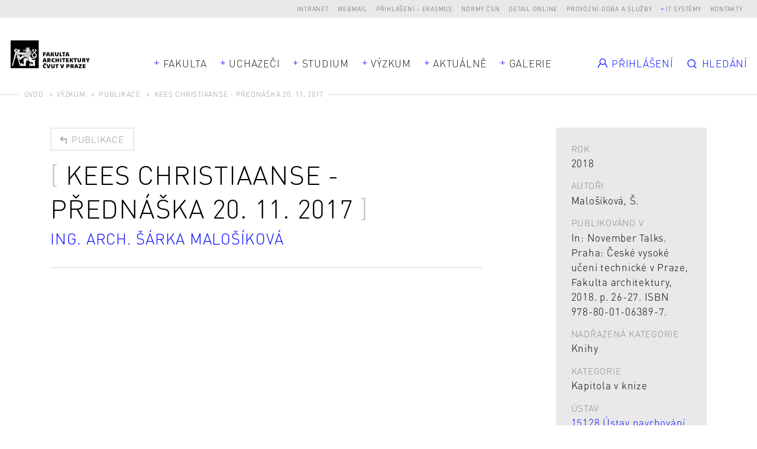

--- FILE ---
content_type: text/html; charset=UTF-8
request_url: https://www.fa.cvut.cz/cs/vyzkum-a-spoluprace/publikace/7797-kees-christiaanse-prednaska-20-11-2017
body_size: 8793
content:
<!DOCTYPE html>
<!--[if lt IE 8 ]><html lang="cs" class="no-js ie ie7"> <![endif]-->
<!--[if lt IE 9 ]><html lang="cs" class="no-js ie ie8"> <![endif]-->
<!--[if lt IE 10 ]><html lang="cs" class="no-js ie ie9"> <![endif]-->
<!--[if (gte IE 10)|!(IE)]><!--><html lang="cs"> <!--<![endif]-->
	<head>

		<!-- META -->
		<title>Kees Christiaanse - Přednáška 20. 11. 2017 - FA ČVUT</title><meta name="viewport" content="width=device-width,initial-scale=1" />
<meta http-equiv="x-ua-compatible" content="ie=edge" />
<meta name="author" content="portadesign.cz" />
<meta property="twitter:card" content="summary_large_image" />
<meta property="og:url" content="https://www.fa.cvut.cz/cs/vyzkum-a-spoluprace/publikace/7797-kees-christiaanse-prednaska-20-11-2017" />
<meta property="og:title" content="Publikace" />
<meta property="twitter:title" content="Publikace" />
<meta property="og:description" content="label_official_web_presentation" />
<meta property="twitter:description" content="label_official_web_presentation" />

		<!-- CSS -->
		<link href="/cache-buster-1768904789/static/css/styles.css" media="screen" rel="stylesheet" type="text/css" />
		<link rel="apple-touch-icon" sizes="180x180" href="/static/images/favicon/apple-touch-icon.png">
		<link rel="icon" type="image/png" sizes="32x32" href="/static/images/favicon/favicon-32x32.png">
		<link rel="icon" type="image/png" sizes="16x16" href="/static/images/favicon/favicon-16x16.png">
		<link rel="manifest" href="/static/images/favicon/site.webmanifest">
		<link rel="mask-icon" href="/static/images/favicon/safari-pinned-tab.svg" color="#000000">
		<link rel="shortcut icon" href="/static/images/favicon/favicon.ico">
		<meta name="msapplication-TileColor" content="#000000">
		<meta name="msapplication-config" content="/static/images/favicon/browserconfig.xml">
		<meta name="theme-color" content="#000000">
	
<!-- Google Tag Manager -->
<script>
    window.dataLayer = window.dataLayer || [];
    function gtag() { window.dataLayer.push(arguments); }
    gtag('consent', 'default', {
        'ad_storage': 'denied',
        'analytics_storage': 'denied',
        'wait_for_update': 500
    });
</script>

<script>(function(w,d,s,l,i){w[l]=w[l]||[];w[l].push({'gtm.start':
new Date().getTime(),event:'gtm.js'});var f=d.getElementsByTagName(s)[0],
j=d.createElement(s),dl=l!='dataLayer'?'&l='+l:'';j.async=true;j.src=
'https://www.googletagmanager.com/gtm.js?id='+i+dl;f.parentNode.insertBefore(j,f);
})(window,document,'script','dataLayer','GTM-K2FQFQK');</script>
<!-- End Google Tag Manager -->
</head>
	<body>


<!-- Google Tag Manager (noscript) -->
<noscript><iframe src="https://www.googletagmanager.com/ns.html?id=GTM-K2FQFQK"
height="0" width="0" style="display:none;visibility:hidden"></iframe></noscript>
<!-- End Google Tag Manager (noscript) -->

		<div id="flash-messages">
			<div class="container">
		</div>
		</div>

		


		<header>
	<div class="top-nav">
		<div class="container-fluid">
			<div class="row">
				<div class="col-12">
					<ul class="dropdown-trigs-wrap">
						

			
			<li>
			<a href="https://intranet.fa.cvut.cz" title="Intranet" target="_blank">Intranet</a>
		</li>
			<li>
			<a href="https://outlook.office365.com" title="Webmail" target="_blank">Webmail</a>
		</li>
			<li>
			<a href="/prihlaseni-erasmus" title="Přihlášení - Erasmus" target="_self">Přihlášení - Erasmus</a>
		</li>
			<li>
			<a href="https://csnonlinefirmy.agentura-cas.cz/shibboleth" title="Normy ČSN" target="_blank">Normy ČSN</a>
		</li>
			<li>
			<a href="http://knihovna.cvut.cz/katalogy-a-databaze/prehled-databazi/katalog-informacnich-zdroju#detail-inspiration" title="Detail online" target="_blank">Detail online</a>
		</li>
			<li>
			<a href="/cs/fakulta/pro-zamestnance/oteviraci-doba" title="Provozní doba a služby" target="_blank">Provozní doba a služby</a>
		</li>
				<li>
			<a class="dropdown-trig" data-dropdown="dalsi-dropdown" href="javascript:void(0);" title="IT systémy" target="_self">IT systémy</a>
			<div class="dropdown" id="dalsi-dropdown">
				<ul class="dropdown-nav">
											<li>
							<a href="https://kos.cvut.cz/" title="KOS" target="_blank">KOS</a>
						</li>
											<li>
							<a href="https://moodle-vyuka.cvut.cz/" title="Moodle" target="_blank">Moodle</a>
						</li>
											<li>
							<a href="https://usermap.cvut.cz" title="Usermap" target="_blank">Usermap</a>
						</li>
											<li>
							<a href="https://www.ruv.cz/app/" title="RUV" target="_blank">RUV</a>
						</li>
											<li>
							<a href="https://rezervace.fa.cvut.cz" title="Rezervace" target="_blank">Rezervace</a>
						</li>
											<li>
							<a href="https://v3s.cvut.cz" title="V3S" target="_blank">V3S</a>
						</li>
									</ul>
			</div>
		</li>
	

						<li>
	<a href="/cs/kontakty" title="Kontakty" target="_self">Kontakty</a>
</li>

<!-- PORTA DEFAULT LANGUAGE SWITCH MARKUP
<div class="lng">
	<ul>
			</ul>
</div>
-->
					</ul>
				</div>
			</div>
		</div>
	</div>
	<div class="header">
		<a href="/cs" title="Úvod" target="_self">
			<img src="/static/images/logo-facvut.svg" class="logo" alt="FA ČVUT">
		</a>
		<div class="container">
			<div class="row align-items-center">
				<div class="col-12 mobile-nav-wrap">
					
		<nav class="main-nav dropdown-trigs-wrap" role="navigation">
		<ul class="main-nav-list">
							<li class="dropdown-relative">
					<a href="javascript:void(0);" title="Fakulta" target="_self" class="dropdown-trig" data-dropdown="fakulta-dropdown">Fakulta</a>
					<div class="dropdown dropdown-wide dropdown-simple dropdown-center" id="fakulta-dropdown">
						<div class="dropdown-cols">
							<div class="dropdown-col">
								<ul class="dropdown-nav">
																			<li>
											<a href="/cs/fakulta/o-fakulte" title="O fakultě" target="_self">O fakultě</a>
										</li>
																			<li>
											<a href="/cs/fakulta/lide" title="Lidé" target="_self">Lidé</a>
										</li>
																			<li>
											<a href="/cs/fakulta/organizacni-struktura" title="Organizační struktura" target="_self">Organizační struktura</a>
										</li>
																			<li>
											<a href="/cs/fakulta/ustavy" title="Ústavy" target="_self">Ústavy</a>
										</li>
																			<li>
											<a href="/cs/fakulta/uredni-deska" title="Úřední deska" target="_self">Úřední deska</a>
										</li>
																			<li>
											<a href="/cs/fakulta/vyberova-rizeni" title="Kariéra na FA" target="_self">Kariéra na FA</a>
										</li>
																			<li>
											<a href="/cs/fakulta/ferova-fa" title="Férová FA" target="_self">Férová FA</a>
										</li>
																			<li>
											<a href="/cs/fakulta/alumni" title="Alumni" target="_self">Alumni</a>
										</li>
																			<li>
											<a href="/cs/fakulta/faq-ze-slozky-studium" title="FAQ" target="_self">FAQ</a>
										</li>
																	</ul>
							</div>
						</div>
					</div>
				</li>
										<li>
					<a href="javascript:void(0);" title="Uchazeči" target="_self" class="dropdown-trig" data-dropdown="uchazeci-dropdown">Uchazeči</a>
					<div class="dropdown dropdown-full-width" id="uchazeci-dropdown">
						<div class="dropdown-cols">
																																<div class="dropdown-col dropdown-col-bg">
										<p class="dropdown-head subdropdown-trig" data-dropdown="uchazeci-0-dropdown">
	Přijímací řízení</p>
<ul class="dropdown-nav subdropdown" id="uchazeci-0-dropdown">
					<li>
			<a href="/cs/uchazeci/prijimaci-rizeni/podat-prihlasku" title="Podat přihlášku" target="_self">Podat přihlášku</a>
		</li>
					<li>
			<a href="/cs/uchazeci/prijimaci-rizeni/prijimaci-rizeni" title="Přijímací řízení" target="_self">Přijímací řízení</a>
		</li>
					<li>
			<a href="/cs/uchazeci/prijimaci-rizeni/dny-otevrenych-dveri" title="Den otevřených dveří" target="_self">Den otevřených dveří</a>
		</li>
					<li>
			<a href="/cs/uchazeci/prijimaci-rizeni/pripravne-kurzy" title="Přípravné kurzy" target="_self">Přípravné kurzy</a>
		</li>
					<li>
			<a href="/cs/uchazeci/prijimaci-rizeni/seznamovaky" title="Seznamovací kurzy" target="_self">Seznamovací kurzy</a>
		</li>
					<li>
			<a href="/FAQ" title="FAQ pro uchazeče" target="_self">FAQ pro uchazeče</a>
		</li>
					<li class="dropdown-nav-item-border">
			<a href="/cs/uchazeci/prijimaci-rizeni/uchazeci-se-specifickymi-potrebami" title="Uchazeči se specifickými potřebami" target="_self">Uchazeči se specifickými potřebami</a>
		</li>
					<li>
			<a href="/cs/uchazeci/prijimaci-rizeni/zdravotni-pojisteni" title="Zdravotní pojištění" target="_self">Zdravotní pojištění</a>
		</li>
	</ul>
									</div>
																																								<div class="dropdown-col">
										<p class="dropdown-head subdropdown-trig" data-dropdown="uchazeci-1-dropdown">
	Proč jít na FA?</p>
<ul class="dropdown-nav subdropdown" id="uchazeci-1-dropdown">
					<li>
			<a href="/cs/uchazeci/proc-jit-na-fa/poznejte-fakultu" title="Poznejte fakultu" target="_self">Poznejte fakultu</a>
		</li>
					<li>
			<a href="/cs/uchazeci/proc-jit-na-fa/jak-se-u-nas-studuje" title="Jak se u nás studuje?" target="_self">Jak se u nás studuje?</a>
		</li>
					<li>
			<a href="/cs/uchazeci/proc-jit-na-fa/uplatneni-absolventu" title="Uplatnění absolventů" target="_self">Uplatnění absolventů</a>
		</li>
					<li>
			<a href="/cs/uchazeci/proc-jit-na-fa/studentsky-zivot" title="Studentský život" target="_self">Studentský život</a>
		</li>
					<li>
			<a href="/cs/uchazeci/proc-jit-na-fa/vlastnimi-slovy" title="Vlastními slovy" target="_self">Vlastními slovy</a>
		</li>
	</ul>
									</div>
																														<div class="dropdown-col dropdown-col-wrap">
																													<div class="dropdown-col">
																							<p class="dropdown-head subdropdown-trig" data-dropdown="uchazeci-2-dropdown">
	Bc programy</p>
<ul class="dropdown-nav subdropdown" id="uchazeci-2-dropdown">
					<li>
			<a href="/cs/uchazeci/bc-programy/architektura-a-urbanismus" title="Architektura a urbanismus" target="_self">Architektura a urbanismus</a>
		</li>
					<li>
			<a href="/cs/uchazeci/bc-programy/krajinarska-architektura" title="Krajinářská architektura" target="_self">Krajinářská architektura</a>
		</li>
					<li>
			<a href="/cs/uchazeci/bc-programy/design" title="Design" target="_self">Design</a>
		</li>
	</ul>
																					</div>
																													<div class="dropdown-col">
																							<p class="dropdown-head subdropdown-trig" data-dropdown="uchazeci-3-dropdown">
	Mgr programy</p>
<ul class="dropdown-nav subdropdown" id="uchazeci-3-dropdown">
					<li>
			<a href="/cs/uchazeci/mgr-programy/architektura-urbanismus" title="Architektura a urbanismus" target="_self">Architektura a urbanismus</a>
		</li>
					<li>
			<a href="/cs/uchazeci/mgr-programy/krajinarska-architektura" title="Krajinářská architektura" target="_self">Krajinářská architektura</a>
		</li>
					<li>
			<a href="/cs/uchazeci/mgr-programy/design" title="Design" target="_self">Design</a>
		</li>
	</ul>
																					</div>
																	</div>
																						<div class="dropdown-col dropdown-col-wrap">
																													<div class="dropdown-col">
																							<p class="dropdown-head subdropdown-trig" data-dropdown="uchazeci-4-dropdown">
	Ph.D. programy</p>
<ul class="dropdown-nav subdropdown" id="uchazeci-4-dropdown">
					<li>
			<a href="/cs/uchazeci/phd-programy/architektura-a-urbanismus" title="Architektura a urbanismus" target="_self">Architektura a urbanismus</a>
		</li>
					<li>
			<a href="/cs/uchazeci/phd-programy/design" title="Design" target="_self">Design</a>
		</li>
					<li>
			<a href="/cs/uchazeci/phd-programy/smart_cities" title="Smart cities" target="_self">Smart cities</a>
		</li>
	</ul>
																					</div>
																													<div class="dropdown-col">
																							<p class="dropdown-head subdropdown-trig" data-dropdown="uchazeci-5-dropdown">
	Celoživotní vzdělávání</p>
<ul class="dropdown-nav subdropdown" id="uchazeci-5-dropdown">
					<li>
			<a href="/cs/uchazeci/celozivotni-vzdelavani/prehled-kurzu" title="Přehled kurzů" target="_self">Přehled kurzů</a>
		</li>
	</ul>
																					</div>
																	</div>
													</div>
					</div>
				</li>
										<li>
					<a href="javascript:void(0);" title="Studium" target="_self" class="dropdown-trig" data-dropdown="studium-dropdown">Studium</a>
					<div class="dropdown dropdown-study dropdown-full-width  dropdown-study-5" id="studium-dropdown">
						<div class="dropdown-cols">
																																<div class="dropdown-col dropdown-col-bg">
										<p class="dropdown-head subdropdown-trig" data-dropdown="studium-0-dropdown">
	Obecné</p>
<ul class="dropdown-nav subdropdown" id="studium-0-dropdown">
					<li>
			<a href="/cs/studium/obecne/harmonogram" title="Harmonogram" target="_self">Harmonogram</a>
		</li>
					<li>
			<a href="/cs/studium/obecne/studijni-oddeleni" title="Studijní oddělení" target="_self">Studijní oddělení</a>
		</li>
					<li>
			<a href="/cs/studium/obecne/pruvodce-studenta" title="Průvodce studiem" target="_self">Průvodce studiem</a>
		</li>
					<li>
			<a href="/cs/studium/obecne/faq" title="FAQ" target="_self">FAQ</a>
		</li>
					<li>
			<a href="/cs/studium/obecne/studium-v-zahranici" title="Studium v zahraničí" target="_self">Studium v zahraničí</a>
		</li>
					<li>
			<a href="/cs/studium/obecne/stipendia" title="Stipendia" target="_self">Stipendia</a>
		</li>
					<li>
			<a href="/cs/studium/obecne/doktorske-studium" title="Doktorské studium" target="_self">Doktorské studium</a>
		</li>
					<li>
			<a href="/cs/studium/obecne/celozivotni-vzdelavani" title="Celoživotní vzdělávání" target="_self">Celoživotní vzdělávání</a>
		</li>
					<li>
			<a href="/cs/studium/obecne/stream" title="stream" target="_self">stream</a>
		</li>
					<li>
			<a href="/cs/studium/obecne/zaznamy-prednasek" title="Záznamy přednášek" target="_self">Záznamy přednášek</a>
		</li>
	</ul>
									</div>
																																								<div class="dropdown-col">
										<p class="dropdown-head subdropdown-trig" data-dropdown="studium-1-dropdown">
	Architektura a urbanismus</p>
<ul class="dropdown-nav subdropdown" id="studium-1-dropdown">
					<li>
			<a href="/cs/studium/architektura-a-urbanismus/rozvrhy" title="Rozvrhy" target="_self">Rozvrhy</a>
		</li>
					<li>
			<a href="/cs/studium/architektura-a-urbanismus/studijni-plan" title="Studijní plán" target="_self">Studijní plán</a>
		</li>
					<li>
			<a href="/cs/studium/architektura-a-urbanismus/predmety" title="Předměty" target="_self">Předměty</a>
		</li>
					<li>
			<a href="/cs/studium/architektura-a-urbanismus/ateliery" title="Ateliéry" target="_self">Ateliéry</a>
		</li>
					<li>
			<a href="/cs/studium/architektura-a-urbanismus/ateliery-1-rocniku" title="Ateliéry 1. ročníku" target="_self">Ateliéry 1. ročníku</a>
		</li>
					<li>
			<a href="/cs/studium/architektura-a-urbanismus/moduly-navazujici-magisterske-studium" title="Moduly navazujícího Mgr studia" target="_self">Moduly navazujícího Mgr studia</a>
		</li>
					<li>
			<a href="/cs/studium/architektura-a-urbanismus/statni-zaverecne-zkousky" title="Státní závěrečné zkoušky" target="_self">Státní závěrečné zkoušky</a>
		</li>
	</ul>
									</div>
																																								<div class="dropdown-col">
										<p class="dropdown-head subdropdown-trig" data-dropdown="studium-2-dropdown">
	Architektura, urbanismus a krajinářská architektura</p>
<ul class="dropdown-nav subdropdown" id="studium-2-dropdown">
					<li>
			<a href="/cs/studium/architektura-urbanismus-a-krajinarska-architektura/rozvrhy" title="Rozvrhy" target="_self">Rozvrhy</a>
		</li>
					<li>
			<a href="/cs/studium/architektura-urbanismus-a-krajinarska-architektura/studijni-plan" title="Studijní plán" target="_self">Studijní plán</a>
		</li>
					<li>
			<a href="/cs/studium/architektura-urbanismus-a-krajinarska-architektura/predmety" title="Předměty" target="_self">Předměty</a>
		</li>
					<li>
			<a href="/cs/studium/architektura-urbanismus-a-krajinarska-architektura/ateliery" title="Ateliéry" target="_self">Ateliéry</a>
		</li>
					<li>
			<a href="/cs/studium/architektura-urbanismus-a-krajinarska-architektura/statni-zaverecne-zkousky" title="Státní závěrečné zkoušky" target="_self">Státní závěrečné zkoušky</a>
		</li>
	</ul>
									</div>
																																								<div class="dropdown-col">
										<p class="dropdown-head subdropdown-trig" data-dropdown="studium-3-dropdown">
	Krajinářská architektura</p>
<ul class="dropdown-nav subdropdown" id="studium-3-dropdown">
					<li>
			<a href="/cs/studium/krajinarska-architektura/rozvrhy" title="Rozvrhy" target="_self">Rozvrhy</a>
		</li>
					<li>
			<a href="/cs/studium/krajinarska-architektura/studijni-plan" title="Studijní plán" target="_self">Studijní plán</a>
		</li>
					<li>
			<a href="/cs/studium/krajinarska-architektura/predmety" title="Předměty" target="_self">Předměty</a>
		</li>
					<li>
			<a href="/cs/studium/krajinarska-architektura/ateliery-1-rocniku" title="Ateliéry 1. ročníku" target="_self">Ateliéry 1. ročníku</a>
		</li>
					<li>
			<a href="/cs/studium/krajinarska-architektura/ateliery" title="Ateliéry" target="_self">Ateliéry</a>
		</li>
					<li>
			<a href="/cs/studium/krajinarska-architektura/statni-zaverecne-zkousky" title="Státní závěrečné zkoušky" target="_self">Státní závěrečné zkoušky</a>
		</li>
	</ul>
									</div>
																																								<div class="dropdown-col">
										<p class="dropdown-head subdropdown-trig" data-dropdown="studium-4-dropdown">
	Design</p>
<ul class="dropdown-nav subdropdown" id="studium-4-dropdown">
					<li>
			<a href="/cs/studium/design/rozvrhy" title="Rozvrhy" target="_self">Rozvrhy</a>
		</li>
					<li>
			<a href="/cs/studium/design/studijni-plan" title="Studijní plán" target="_self">Studijní plán</a>
		</li>
					<li>
			<a href="/cs/studium/design/predmety" title="Předměty" target="_self">Předměty</a>
		</li>
					<li>
			<a href="/cs/studium/design/ateliery-1-rocniku" title="Ateliéry 1. ročníku" target="_self">Ateliéry 1. ročníku</a>
		</li>
					<li>
			<a href="/cs/studium/design/ateliery" title="Ateliéry" target="_self">Ateliéry</a>
		</li>
					<li>
			<a href="/cs/studium/design/statni-zaverecne-zkousky" title="Státní závěrečné zkoušky" target="_self">Státní závěrečné zkoušky</a>
		</li>
	</ul>
									</div>
																					</div>
					</div>
				</li>
										<li class="dropdown-relative">
					<a href="javascript:void(0);" title="Výzkum" target="_self" class="dropdown-trig" data-dropdown="vyzkum-dropdown">Výzkum</a>
					<div class="dropdown dropdown-wide dropdown-simple" id="vyzkum-dropdown">
						<div class="dropdown-cols">
							<div class="dropdown-col">
								<ul class="dropdown-nav">
																			<li>
											<a href="/cs/vyzkum-a-spoluprace/vyzkum-na-fa" title="Věda a výzkum na FA" target="_self">Věda a výzkum na FA</a>
										</li>
																			<li>
											<a href="/cs/vyzkum-a-spoluprace/vyzkumne-projekty" title="Výzkumné projekty" target="_self">Výzkumné projekty</a>
										</li>
																			<li>
											<a href="/cs/vyzkum-a-spoluprace/publikace" title="Publikace" target="_self">Publikace</a>
										</li>
																			<li>
											<a href="/cs/vyzkum-a-spoluprace/doktorske-studium" title="Doktorské studium" target="_self">Doktorské studium</a>
										</li>
																			<li>
											<a href="/cs/vyzkum-a-spoluprace/vur" title="Vědecko–umělecká rada" target="_self">Vědecko–umělecká rada</a>
										</li>
																			<li>
											<a href="/cs/vyzkum-a-spoluprace/podpora-vyzkumu" title="Podpora vědy a výzkumu" target="_self">Podpora vědy a výzkumu</a>
										</li>
																			<li>
											<a href="/cs/vyzkum-a-spoluprace/rozvoj" title="Rozvoj, výstavba a granty" target="_self">Rozvoj, výstavba a granty</a>
										</li>
																			<li>
											<a href="/cs/vyzkum-a-spoluprace/habilitace-a-jmenovaci-rizeni" title="Habilitace a jmenovací řízení" target="_self">Habilitace a jmenovací řízení</a>
										</li>
																	</ul>
							</div>
						</div>
					</div>
				</li>
										<li>
					<a href="javascript:void(0);" title="Aktuálně" target="_self" class="dropdown-trig" data-dropdown="aktualne-dropdown">Aktuálně</a>
					<div class="dropdown dropdown-full-width" id="aktualne-dropdown">
						<div class="dropdown-cols">
							<div class="dropdown-col dropdown-col-bg mobile-nav-hidden">
								<p class="dropdown-head subdropdown-trig" data-dropdown="news-dropdown">
	Přehled</p>
<ul class="dropdown-nav subdropdown" id="news-dropdown">
					<li>
			<a href="/cs/aktualne/kalendar" title="Kalendář" target="_self">Kalendář</a>
		</li>
					<li>
			<a href="/cs/aktualne/zpravy" title="Zprávy" target="_self">Zprávy</a>
		</li>
					<li>
			<a href="/cs/aktualne/casopis-alfa" title="Časopis Alfa" target="_self">Časopis Alfa</a>
		</li>
					<li>
			<a href="/cs/aktualne/napsali-o-nas" title="Napsali o nás" target="_self">Napsali o nás</a>
		</li>
					<li>
			<a href="/cs/aktualne/rozhovory" title="Rozhovory" target="_self">Rozhovory</a>
		</li>
	</ul>
							</div>
															<div class="dropdown-col mobile-nav-hidden">
									<p class="dropdown-head mobile-nav-link-wrap">
										<a href="javascript:void(0);" title="" target="_self" class="mobile-nav-link">Nejbližší události</a>
									</p>
									<ul class="dropdown-nav dropdown-events events">
																					<li>
																			<div class="item-inner">
									<div class="item-img">
						<img width="105" height="105" alt="" src="/aktualne/harmonogram/image-thumb__17277__EventPreviewImage/fa_harmonogram_piktogram_01_prihlaska.webp" srcset="/aktualne/harmonogram/image-thumb__17277__EventPreviewImage/fa_harmonogram_piktogram_01_prihlaska.webp 1x, /aktualne/harmonogram/image-thumb__17277__EventPreviewImage/fa_harmonogram_piktogram_01_prihlaska@2x.webp 2x" />					</div>
								<p class="item-date">Po 26/1 - 28/1/2026</p>
				<a rel="events-header" href="#event-114268" class="item-link modal-event-trigger" target="_self" data-url="/cs/aktualne/kalendar/114268-1-kolo-prihlasovani-do-atelieru-pro-studujici" data-title="1. kolo přihlašování do ateliérů pro studující">
					<h3 class="item-title item-title-hl">
						<span>1. kolo přihlašování do ateliérů pro studující</span>
					</h3>
				</a>
													<div class="item-labels">
													<a href="" title="Harmonogram AR" target="_self" class="item-label">Harmonogram AR</a>
											</div>
							</div>
			
			<div class="modal-box modal-event" id="event-114268">
		<div class="modal-content">
			<div class="modal-event-head">
									<div class="modal-event-date">
						<p class="modal-event-title">
							Kdy						</p>
						<p>
							Po 26/1 - 28/1/2026						</p>
					</div>
																	<div class="modal-event-categories">
													<a  href="" title="Harmonogram AR" target="_self" class="item-label">Harmonogram AR</a>
											</div>
							</div>
			<div class="modal-event-text">
									<div class="modal-event-img">
						<img width="105" height="105" alt="" src="/aktualne/harmonogram/image-thumb__17277__EventPreviewImage/fa_harmonogram_piktogram_01_prihlaska.webp" srcset="/aktualne/harmonogram/image-thumb__17277__EventPreviewImage/fa_harmonogram_piktogram_01_prihlaska.webp 1x, /aktualne/harmonogram/image-thumb__17277__EventPreviewImage/fa_harmonogram_piktogram_01_prihlaska@2x.webp 2x" />					</div>
								<h2 class="h3 head-brackets">1. kolo přihlašování do ateliérů pro studující</h2>
				<div class="entry">
									</div>
							</div>
			<div class="modal-event-footer">
				<div class="entry">
					<ul>
												<li><a href="https://calendar.google.com/calendar/r/eventedit?text=1. kolo přihlašování do ateliérů pro studující&dates=20260125T230000Z/20260127T230000Z&details=&location=" target="_blank">Přidat do Google kalendáře</a></li>
																		<li><a href="https://www.fa.cvut.cz/en/account/student/studios-application/export/event/114268" target="_blank">Stáhnout</a></li>
											</ul>
				</div>
			</div>
		</div>
	</div>

											</li>
																					<li>
																			<div class="item-inner">
									<div class="item-img">
						<img width="105" height="105" alt="" src="/aktualne/harmonogram/image-thumb__17277__EventPreviewImage/fa_harmonogram_piktogram_01_prihlaska.webp" srcset="/aktualne/harmonogram/image-thumb__17277__EventPreviewImage/fa_harmonogram_piktogram_01_prihlaska.webp 1x, /aktualne/harmonogram/image-thumb__17277__EventPreviewImage/fa_harmonogram_piktogram_01_prihlaska@2x.webp 2x" />					</div>
								<p class="item-date">Po 26/1 - 28/1/2026</p>
				<a rel="events-header" href="#event-114269" class="item-link modal-event-trigger" target="_self" data-url="/cs/aktualne/kalendar/114269-prihlaska-na-bp-a-dp-pro-ls-prihlasenim-do-atelieru" data-title="Přihláška na BP a DP pro LS (přihlášením do ateliéru)">
					<h3 class="item-title item-title-hl">
						<span>Přihláška na BP a DP pro LS (přihlášením do ateliéru)</span>
					</h3>
				</a>
													<div class="item-labels">
													<a href="" title="Harmonogram AR" target="_self" class="item-label">Harmonogram AR</a>
											</div>
							</div>
			
			<div class="modal-box modal-event" id="event-114269">
		<div class="modal-content">
			<div class="modal-event-head">
									<div class="modal-event-date">
						<p class="modal-event-title">
							Kdy						</p>
						<p>
							Po 26/1 - 28/1/2026						</p>
					</div>
																	<div class="modal-event-categories">
													<a  href="" title="Harmonogram AR" target="_self" class="item-label">Harmonogram AR</a>
											</div>
							</div>
			<div class="modal-event-text">
									<div class="modal-event-img">
						<img width="105" height="105" alt="" src="/aktualne/harmonogram/image-thumb__17277__EventPreviewImage/fa_harmonogram_piktogram_01_prihlaska.webp" srcset="/aktualne/harmonogram/image-thumb__17277__EventPreviewImage/fa_harmonogram_piktogram_01_prihlaska.webp 1x, /aktualne/harmonogram/image-thumb__17277__EventPreviewImage/fa_harmonogram_piktogram_01_prihlaska@2x.webp 2x" />					</div>
								<h2 class="h3 head-brackets">Přihláška na BP a DP pro LS (přihlášením do ateliéru)</h2>
				<div class="entry">
									</div>
							</div>
			<div class="modal-event-footer">
				<div class="entry">
					<ul>
												<li><a href="https://calendar.google.com/calendar/r/eventedit?text=Přihláška na BP a DP pro LS (přihlášením do ateliéru)&dates=20260125T230000Z/20260127T230000Z&details=&location=" target="_blank">Přidat do Google kalendáře</a></li>
																		<li><a href="https://www.fa.cvut.cz/en/account/student/studios-application/export/event/114269" target="_blank">Stáhnout</a></li>
											</ul>
				</div>
			</div>
		</div>
	</div>

											</li>
																			</ul>
								</div>
													</div>
						<div class="desktop-nav-hidden">
															<div class="dropdown-col mobile-nav-link-wrap">
									<a href="/cs/aktualne/kalendar" title="Kalendář" target="_self" class="mobile-nav-link">Kalendář</a>
								</div>
															<div class="dropdown-col mobile-nav-link-wrap">
									<a href="/cs/aktualne/zpravy" title="Zprávy" target="_self" class="mobile-nav-link">Zprávy</a>
								</div>
															<div class="dropdown-col mobile-nav-link-wrap">
									<a href="/cs/aktualne/casopis-alfa" title="Časopis Alfa" target="_self" class="mobile-nav-link">Časopis Alfa</a>
								</div>
															<div class="dropdown-col mobile-nav-link-wrap">
									<a href="/cs/aktualne/napsali-o-nas" title="Napsali o nás" target="_self" class="mobile-nav-link">Napsali o nás</a>
								</div>
															<div class="dropdown-col mobile-nav-link-wrap">
									<a href="/cs/aktualne/rozhovory" title="Rozhovory" target="_self" class="mobile-nav-link">Rozhovory</a>
								</div>
													</div>
					</div>
				</li>
													<li>
					<a href="javascript:void(0);" title="Galerie" target="_self" class="dropdown-trig" data-dropdown="galerie-dropdown">Galerie</a>
					<div class="dropdown dropdown-full-width" id="galerie-dropdown">
						<div class="dropdown-cols dropdown-cols-3">
							<div class="dropdown-col dropdown-col-bg dropdown-col-mobile-flat">
								<p class="dropdown-head subdropdown-trig" data-dropdown="gallery-dropdown">
	Galerie</p>
<ul class="dropdown-nav subdropdown" id="gallery-dropdown">
					<li>
			<a href="/cs/galerie/diplomove-prace" title="Závěrečné práce" target="_self">Závěrečné práce</a>
		</li>
					<li>
			<a href="/cs/galerie/atelierove-prace" title="Ateliérové práce" target="_self">Ateliérové práce</a>
		</li>
					<li>
			<a href="/cs/galerie/prace-atelieru-zan" title="Práce ateliérů 1. ročníku" target="_self">Práce ateliérů 1. ročníku</a>
		</li>
					<li>
			<a href="/cs/galerie/vystava-erasmus" title="Výstava Erasmus" target="_self">Výstava Erasmus</a>
		</li>
					<li>
			<a href="/cs/galerie/souteze" title="Soutěže" target="_self">Soutěže</a>
		</li>
					<li>
			<a href="/cs/galerie/workshopy" title="Workshopy" target="_self">Workshopy</a>
		</li>
					<li>
			<a href="/cs/galerie/ze-zivota-fa" title="Ze života FA" target="_self">Ze života FA</a>
		</li>
	</ul>
							</div>
															<div class="dropdown-col dropdown-col-border mobile-nav-hidden">
									<p class="dropdown-head">
										<a href="/cs/galerie/diplomove-prace" title="Diplomové práce" target="_self" class="mobile-nav-link">Závěrečné práce</a>
									</p>
									<ul class="dropdown-nav subdropdown projects dropdown-projects">
																					<li>
															<a href="/cs/galerie/diplomove-prace/6151-konverze-byvaleho-svobodova-pivovaru-a-sidla-autobusove-dopravy-v-turnove" class="item-inner project-inner project-image">
							<div class="project-img">
					<img width="242" height="180" alt="" src="/galerie/diplomove-prace/2016-0-tomsa-konverze-byvaleho-svobodova-pivovaru-a-sidla-autobusove-dopravy-v-turnove-58860785501653155404e937/image-thumb__12496__MainNavProjectImage/01_hl_od_vychodu-copy.webp" srcset="/galerie/diplomove-prace/2016-0-tomsa-konverze-byvaleho-svobodova-pivovaru-a-sidla-autobusove-dopravy-v-turnove-58860785501653155404e937/image-thumb__12496__MainNavProjectImage/01_hl_od_vychodu-copy.webp 1x, /galerie/diplomove-prace/2016-0-tomsa-konverze-byvaleho-svobodova-pivovaru-a-sidla-autobusove-dopravy-v-turnove-58860785501653155404e937/image-thumb__12496__MainNavProjectImage/01_hl_od_vychodu-copy@2x.webp 2x" />											</div>
						<div class="project-text">
									<p class="project-date">A+U / MGR / ZS 2016</p>
								<h3 class="project-title">
					<span>Konverze bývalého Svobodova pivovaru a sídla autobusové dopravy v Turnově</span>
				</h3>
													<p class="project-author m-b-0">Bc. Tomáš Tomsa</p>
											</div>
		</a>
												</li>
																			</ul>
								</div>
																						<div class="dropdown-col mobile-nav-hidden">
									<p class="dropdown-head">
										<a href="/cs/galerie/atelierove-prace" title="Ateliérové práce" target="_self" class="mobile-nav-link">Ateliérové práce</a>
									</p>
									<ul class="dropdown-nav subdropdown projects dropdown-projects">
																					<li>
															<a href="/cs/galerie/atelierove-prace/62265-bydleni-liben" class="item-inner project-inner project-image">
							<div class="project-img">
					<img width="242" height="180" alt="" src="/galerie/atelierove-prace/2023/brazda-bydleni-liben-2024-01-16-23-24-41/image-thumb__191745__MainNavProjectImage/image_4b1885118ef453d7605e89d834fc5db8_nahledovy-obrazek.webp" srcset="/galerie/atelierove-prace/2023/brazda-bydleni-liben-2024-01-16-23-24-41/image-thumb__191745__MainNavProjectImage/image_4b1885118ef453d7605e89d834fc5db8_nahledovy-obrazek.webp 1x, /galerie/atelierove-prace/2023/brazda-bydleni-liben-2024-01-16-23-24-41/image-thumb__191745__MainNavProjectImage/image_4b1885118ef453d7605e89d834fc5db8_nahledovy-obrazek@2x.webp 2x" />											</div>
						<div class="project-text">
								<h3 class="project-title">
					<span>BYDLENÍ LIBEŇ</span>
				</h3>
																							<p class="project-author m-b-0">Bc. Matěj Brázda</p>
																<p class="project-author m-b-0">1. ročník magisterského studia</p>
												</div>
		</a>
												</li>
																			</ul>
								</div>
																						<div class="dropdown-col mobile-nav-hidden">
									<p class="dropdown-head mobile-nav-hidden">
										<a href="/cs/galerie/ze-zivota-fa" title="Ze života FA" target="_self" class="mobile-nav-link">Ze života FA</a>
									</p>
									<ul class="dropdown-nav subdropdown projects dropdown-projects">
																					<li>
													<a href="/cs/galerie/ze-zivota-fa/72526-druha-kuze-2024-vyhlaseni-vysledku" class="item-inner project-inner project-image">
					<div class="project-img">
				<img width="242" height="180" alt="© Jiří Ryszawy" title="© Jiří Ryszawy" src="/galerie/ze-zivota-fa/2024/240229_druha-kuze-vyhlaseni/image-thumb__210906__MainNavProjectImage/20240229_036_cvut-vic-ryszawy.webp" srcset="/galerie/ze-zivota-fa/2024/240229_druha-kuze-vyhlaseni/image-thumb__210906__MainNavProjectImage/20240229_036_cvut-vic-ryszawy.webp 1x, /galerie/ze-zivota-fa/2024/240229_druha-kuze-vyhlaseni/image-thumb__210906__MainNavProjectImage/20240229_036_cvut-vic-ryszawy@2x.webp 2x" />			</div>
				<div class="project-text">
			<h3 class="project-title item-title-hl">
				<span>Druhá kůže 2024 – vyhlášení výsledků</span>
			</h3>

					</div>
	</a>
											</li>
																			</ul>
								</div>
													</div>
					</div>
				</li>
					</ul>
	</nav>


					<ul class="mobile-nav m-t-1">
						<li>
	<a href="/cs/kontakty" title="Kontakty" target="_self">Kontakty</a>
</li>

<!-- PORTA DEFAULT LANGUAGE SWITCH MARKUP
<div class="lng">
	<ul>
			</ul>
</div>
-->
					</ul>
					<ul class="mobile-nav">
						

			
			<li>
			<a href="https://intranet.fa.cvut.cz" title="Intranet" target="_blank">Intranet</a>
		</li>
			<li>
			<a href="https://outlook.office365.com" title="Webmail" target="_blank">Webmail</a>
		</li>
			<li>
			<a href="/prihlaseni-erasmus" title="Přihlášení - Erasmus" target="_self">Přihlášení - Erasmus</a>
		</li>
			<li>
			<a href="https://csnonlinefirmy.agentura-cas.cz/shibboleth" title="Normy ČSN" target="_blank">Normy ČSN</a>
		</li>
			<li>
			<a href="http://knihovna.cvut.cz/katalogy-a-databaze/prehled-databazi/katalog-informacnich-zdroju#detail-inspiration" title="Detail online" target="_blank">Detail online</a>
		</li>
			<li>
			<a href="/cs/fakulta/pro-zamestnance/oteviraci-doba" title="Provozní doba a služby" target="_blank">Provozní doba a služby</a>
		</li>
							<li>
				<a href="https://kos.cvut.cz/" title="KOS" target="_blank">KOS</a>
			</li>
					<li>
				<a href="https://moodle-vyuka.cvut.cz/" title="Moodle" target="_blank">Moodle</a>
			</li>
					<li>
				<a href="https://usermap.cvut.cz" title="Usermap" target="_blank">Usermap</a>
			</li>
					<li>
				<a href="https://www.ruv.cz/app/" title="RUV" target="_blank">RUV</a>
			</li>
					<li>
				<a href="https://rezervace.fa.cvut.cz" title="Rezervace" target="_blank">Rezervace</a>
			</li>
					<li>
				<a href="https://v3s.cvut.cz" title="V3S" target="_blank">V3S</a>
			</li>
			

					</ul>
				</div>
			</div>
		</div>
		<div class="secondary-nav-wrapper">
			
<ul class="secondary-nav dropdown-trigs-wrap">
	<li>
					<a href="/prihlaseni" class="secondary-nav-item">
				<svg class="icon icon-user">
					<use xlink:href="/static/svg/svg-sprite.svg#icon-user"/>
				</svg>
				<span class="secondary-nav-item-text">Přihlášení</span>
			</a>
					</li>
			<li>
			<a href="javascript:void(0);" class="secondary-nav-trigger dropdown-trig" data-dropdown="vyhledavani-dropdown">
				<svg class="icon icon-search">
					<use xlink:href="/static/svg/svg-sprite.svg#icon-search"/>
				</svg>
				<span class="secondary-nav-trigger-text">Hledání</span>
			</a>
			<div class="dropdown" id="vyhledavani-dropdown">
				
<form name="search_form" method="get" class="form-search" novalidate="1" action="https://www.fa.cvut.cz/cs/vysledky-vyhledavani"><input type="hidden" id="search_form_page" name="search_form[page]" value="1" /><div class="form-search-input-wrapper">
	<input type="search" id="search_form_query" name="search_form[query]" required="required" class="form-search-input text typeahead" placeholder="Hledaný výraz" /></div>
<button type="submit" id="search_form_search" name="search_form[search]" class="btn btn-search btn-small">Vyhledej</button></form>			</div>
		</li>
		<li>
		<a href="javascript:void(0);" class="menu-trigger" title="Menu" target="_self">
			<svg class="icon icon-menu">
				<use xlink:href="/static/svg/svg-sprite.svg#icon-menu"/>
			</svg>
			<svg class="icon icon-close">
				<use xlink:href="/static/svg/svg-sprite.svg#icon-close"/>
			</svg>
		</a>
	</li>
</ul>
		</div>
	</div>
</header>

			<div class="breadcrumbs">
		<div class="container-fluid">
			<div class="row">
				<div class="col-12">
					<ul>
																					<li>
									<a href="/cs" title="Úvod" target="_self">Úvod</a>
								</li>
																												<li>
									<a href="/cs/vyzkum-a-spoluprace" title="Výzkum" target="_self">Výzkum</a>
								</li>
																												<li>
									<a href="/cs/vyzkum-a-spoluprace/publikace" title="Publikace" target="_self">Publikace</a>
								</li>
																												<li>Kees Christiaanse - Přednáška 20. 11. 2017</li>
																		</ul>
				</div>
			</div>
		</div>
	</div>

		


		
<main class="content">
	<section class="block block-first">
		<div class="container">
			<div class="row">
				<div class="col-lg-8">
					<a href="javascript:window.history.back();" class="btn btn-nav-back m-b-0-75" title="Publikace" target="_self">
						<svg class="icon icon-back">
							<use xlink:href="/static/svg/svg-sprite.svg#icon-back"/>
						</svg>
						Publikace					</a>
					<div class="head-set head-set-h1 head-set-border">
						<h1 class="head-brackets head">Kees Christiaanse - Přednáška 20. 11. 2017</h1>
												<p class="subhead publication-detail-authors">
							<a href="/cs/fakulta/lide/554-sarka-malosikova" title="Ing. arch. Šárka Malošíková"> Ing. arch. Šárka Malošíková</a>						</p>
											</div>
					<div class="entry">
						<p></p>
					</div>
									</div>
				<div class="col-xl-3 offset-xl-1 col-lg-4 offset-lg-0">
																<div class="side-box">
					<div class="box-bg m-b-0">
																			<div class="box-item">
							<h3 class="box-head">Rok</h3>
																							2018																					</div>
																				<div class="box-item">
							<h3 class="box-head">Autoři</h3>
																							Malošíková, Š.																					</div>
																				<div class="box-item">
							<h3 class="box-head">Publikováno v</h3>
																							In: November Talks. Praha: České vysoké učení technické v Praze, Fakulta architektury, 2018. p. 26-27. ISBN 978-80-01-06389-7.																					</div>
																																																																	<div class="box-item">
							<h3 class="box-head">Nadřazená kategorie</h3>
																							Knihy																					</div>
																				<div class="box-item">
							<h3 class="box-head">Kategorie</h3>
																							Kapitola v knize																					</div>
																				<div class="box-item">
							<h3 class="box-head">Ústav</h3>
																							<a href="/cs/fakulta/organizacni-struktura/ustavy/118-ustav-navrhovani-ii" title="15128 Ústav navrhování II"> 15128 Ústav navrhování II</a>																					</div>
												</div>
					</div>
				</div>
			</div>
		</div>
	</section>
</main>

		
				<div class="page-note">
			<div class="container">
				<div class="row">
					<div class="col-12 text-center">
						<p>Za obsah této stránky zodpovídá: <a href="/cs/fakulta/lide/258-petr-vorlik" title="prof. Ing. arch. Petr Vorlík, Ph.D." target="_self">prof. Ing. arch. Petr Vorlík, Ph.D.</a></p>
					</div>
				</div>
			</div>
		</div>
	

		
<footer class="footer">
	<div class="container-fluid">
		<div class="row">
			<div class="col-lg-3">
				<a href="/cs" title="Úvod" target="_self" class="footer-logo">
					<img src="/static/images/logo-facvut.svg" class="logo" alt="FA ČVUT">
				</a>
				<div class="footer-text">
					<p>České vysoké učení technické v Praze<br />
Fakulta architektury<br />
Thákurova 9<br />
166 34 Praha 6 - Dejvice</p>
				</div>
				<ul class="footer-nav">
					<li>
						<a href="/cs/kontakty" title="Kompletní kontakty" target="_self">Kompletní kontakty</a>
					</li>
				</ul>
			</div>
			<div class="col-lg-3 footer-offset">
				<h3 class="footer-head">Newsletter FA</h3>
				<div class="newsletter" id="newsletter">
						<div class="footer-text">
		<p>Přihlaste se a nic vám neunikne.</p>
	</div>
	
<form name="newsletter_form" method="post" class="ajax" novalidate="1" allow-multiple-submissions="1" action="https://www.fa.cvut.cz/cs/newsletter-subscribe"><div class="form-group ">
	<input type="text" id="newsletter_form_fullName" name="newsletter_form[fullName]" class="content-hidden" />
	<div class="newsletter-focus">
		<input type="email" id="newsletter_form_email" name="newsletter_form[email]" required="required" class="text newsletter-input newsletter-focus__input" placeholder="Váš e-mail" />
					<div class="newsletter-focus__hidden">
				<div class="newsletter-focus__hidden-inner">
					<label class="required">Chci odebírat newsletter pro:</label>					<div class="form-check-inline">
													<div class="form-check">
								<div class="form-check-inner">
									<div class="form-check-input">
										<input type="checkbox"
    id="newsletter_form_groups_0" name="newsletter_form[groups][]" class="uf"     value="y82czyx6x"    />									</div>
									<div class="form-check-label">
										<label for="newsletter_form_groups_0">Studující</label>									</div>
								</div>
							</div>
													<div class="form-check">
								<div class="form-check-inner">
									<div class="form-check-input">
										<input type="checkbox"
    id="newsletter_form_groups_1" name="newsletter_form[groups][]" class="uf"     value="5ZF4S0VbX"    />									</div>
									<div class="form-check-label">
										<label for="newsletter_form_groups_1">Zaměstnané</label>									</div>
								</div>
							</div>
													<div class="form-check">
								<div class="form-check-inner">
									<div class="form-check-input">
										<input type="checkbox"
    id="newsletter_form_groups_2" name="newsletter_form[groups][]" class="uf"     value="-2iE7-zG_"    />									</div>
									<div class="form-check-label">
										<label for="newsletter_form_groups_2">Alumni</label>									</div>
								</div>
							</div>
													<div class="form-check">
								<div class="form-check-inner">
									<div class="form-check-input">
										<input type="checkbox"
    id="newsletter_form_groups_3" name="newsletter_form[groups][]" class="uf"     value="rsDBh8FuE"    />									</div>
									<div class="form-check-label">
										<label for="newsletter_form_groups_3">Veřejnost</label>									</div>
								</div>
							</div>
													<div class="form-check">
								<div class="form-check-inner">
									<div class="form-check-input">
										<input type="checkbox"
    id="newsletter_form_groups_4" name="newsletter_form[groups][]" class="uf"     value="eyo0BrFin"    />									</div>
									<div class="form-check-label">
										<label for="newsletter_form_groups_4">Zájemce* kyně o studium</label>									</div>
								</div>
							</div>
											</div>
									</div>
			</div>
		
		<button type="submit" id="newsletter_form_send" name="newsletter_form[send]" class="btn btn-small btn-simple">Přihlásit se</button>	</div>

	<input type="hidden" id="newsletter_form_lang" name="newsletter_form[lang]" value="cs" /></div>
</form>				</div>
			</div>
			<div class="col-lg-2 footer-offset">
				<h3 class="footer-head">Servis</h3>
									<ul class="footer-nav">
										<li>
		<a href="https://intranet.fa.cvut.cz" title="Intranet" target="_blank">
						Intranet		</a>
	</li>
		<li>
		<a href="https://outlook.office365.com" title="Webmail" target="_blank">
						Webmail		</a>
	</li>
		<li>
		<a href="https://kos.cvut.cz/" title="KOS" target="_blank">
						KOS		</a>
	</li>
		<li>
		<a href="https://moodle-vyuka.cvut.cz/" title="Moodle" target="_blank">
						Moodle		</a>
	</li>
		<li>
		<a href="/prihlaseni-erasmus" title="Přihlášení - Erasmus" target="_self">
						Přihlášení - Erasmus		</a>
	</li>
		<li>
		<a href="https://usermap.cvut.cz" title="Usermap" target="_blank">
						Usermap		</a>
	</li>
		<li>
		<a href="https://csnonlinefirmy.agentura-cas.cz/shibboleth" title="Normy ČSN" target="_blank">
						Normy ČSN		</a>
	</li>
		<li>
		<a href="http://knihovna.cvut.cz/katalogy-a-databaze/prehled-databazi/katalog-informacnich-zdroju#detail-inspiration" title="Detail online" target="_blank">
						Detail online		</a>
	</li>
		<li>
		<a href="https://www.ruv.cz/app/" title="RUV" target="_blank">
						RUV		</a>
	</li>
		<li>
		<a href="https://rezervace.fa.cvut.cz" title="Rezervace" target="_blank">
						Rezervace		</a>
	</li>
		<li>
		<a href="/cs/fakulta/pro-zamestnance/oteviraci-doba" title="Provozní doba a služby" target="_blank">
						Provozní doba a služby		</a>
	</li>
		<li>
		<a href="https://v3s.cvut.cz" title="V3S" target="_blank">
						V3S		</a>
	</li>
									</ul>
							</div>
			<div class="col-lg-2 footer-offset">
				<h3 class="footer-head">Informace</h3>
									<ul class="footer-nav">
										<li>
		<a href="/cs/pro-media" title="Pro média" target="_self">
						Pro média		</a>
	</li>
		<li>
		<a href="/cs/fakulta/pro-zamestnance" title="Pro zaměstnance" target="_self">
						Pro zaměstnance		</a>
	</li>
		<li>
		<a href="/cs/ochrana-osobnich-udaju" title="Ochrana osobních údajů" target="_self">
						Ochrana osobních údajů		</a>
	</li>
									</ul>
							</div>
			<div class="col-lg-2 footer-offset">
				<h3 class="footer-head">Spojte se s námi</h3>
									<ul class="footer-nav footer-social-nets">
										<li>
		<a href="https://www.facebook.com/fa.cvut.cz/" title="Facebook" target="_blank">
							<svg class="icon icon-facebook">
					<use xlink:href="/static/svg/svg-sprite.svg#icon-facebook"/>
				</svg>
						Facebook		</a>
	</li>
		<li>
		<a href="https://www.instagram.com/fa_cvut/" title="Instagram" target="_blank">
							<svg class="icon icon-instagram">
					<use xlink:href="/static/svg/svg-sprite.svg#icon-instagram"/>
				</svg>
						Instagram		</a>
	</li>
		<li>
		<a href="https://www.youtube.com/channel/UC1DVoRcljoazP9zX_W6nZ1Q?view_as=subscriber" title="Youtube" target="_blank">
							<svg class="icon icon-youtube">
					<use xlink:href="/static/svg/svg-sprite.svg#icon-youtube"/>
				</svg>
						Youtube		</a>
	</li>
		<li>
		<a href="https://www.linkedin.com/school/facvut/" title="LinkedIn" target="_blank">
							<svg class="icon icon-linked-in">
					<use xlink:href="/static/svg/svg-sprite.svg#icon-linked-in"/>
				</svg>
						LinkedIn		</a>
	</li>
									</ul>
							</div>
		</div>
		<div class="row">
			<div class="col-lg-2 offset-lg-10">
				<a href="http://www.portadesign.cz" class="porta" target="_blank">
					<svg class="icon icon-porta"><use xlink:href="/static/svg/svg-sprite.svg#icon-porta"/></svg>
				</a>
			</div>
		</div>
	</div>
</footer>



		<!-- JS -->
		<script src="/cache-buster-1724418238/static/js/scripts.js"></script>
		<!-- Cookies Scripts-->
					<script defer>const ccnstL='/cs/ochrana-osobnich-udaju',ccnstS='/static/cookies-bar/ccstyles.min.css',ccnstLang='cs';</script>
			<script defer src="/static/cookies-bar/ccbundle.min.js"></script>
				<!-- End Cookies Scripts-->

		<script>svg4everybody();</script>

				<div class="loader-overlay"><div class="loader-box"><div class="loader"></div></div></div>
	</body>
</html>
